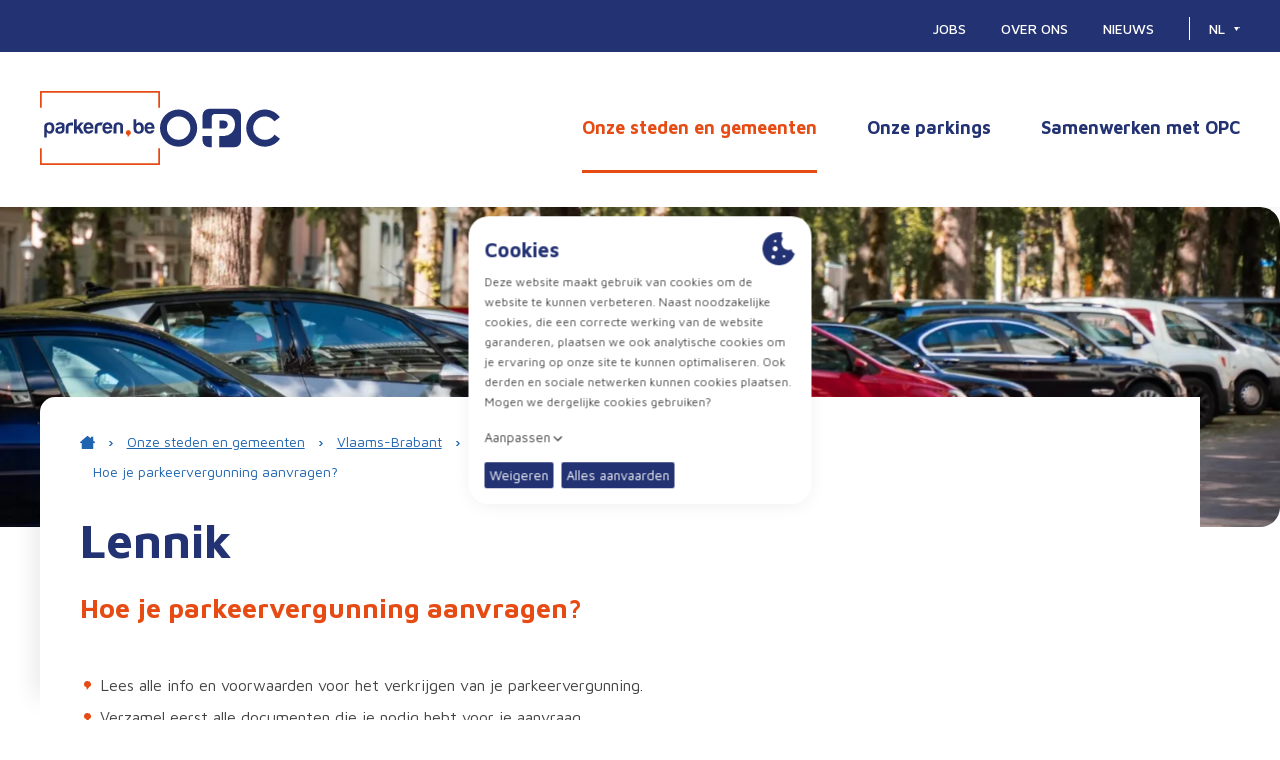

--- FILE ---
content_type: text/html; charset=UTF-8
request_url: https://parkeren.be/onze-steden-en-gemeenten/brabant/lennik/parkeervergunningen/hoe-je-parkeervergunning-aanvragen
body_size: 12999
content:
<!doctype html><html
class="fonts-loaded" lang="nl" prefix="og: http://ogp.me/ns# fb: http://ogp.me/ns/fb#"><head><meta
charset="utf-8"><meta
http-equiv="x-ua-compatible" content="ie=edge"><meta
name="viewport" content="width=device-width, initial-scale=1, viewport-fit=cover"><link
rel="icon" type="image/png" sizes="32x32" href="https://parkeren.be/assets/img/favicons/favicon-32x32.png"><link
rel="icon" type="image/png" sizes="16x16" href="https://parkeren.be/assets/img/favicons/favicon-16x16.png"><link
rel="shortcut icon" href="https://parkeren.be/assets/img/favicons/favicon.ico"><link
rel="apple-touch-icon" sizes="180x180" href="https://parkeren.be/assets/img/favicons/apple-touch-icon.png"><meta
name="apple-mobile-web-app-capable" content="yes"><meta
name="apple-mobile-web-app-status-bar-style" content="black"><link
rel="mask-icon" href="https://parkeren.be/assets/img/favicons/safari-pinned-tab.svg" color="#000000"><meta
name="msapplication-TileColor" content="#000000"><meta
name="msapplication-config" content="https://parkeren.be/assets/img/favicons/browserconfig.xml"><link
rel="manifest" href="https://parkeren.be/assets/img/favicons/site.webmanifest"><meta
name="theme-color" content="#000000"><script>loadjs=function(){var h=function(){},c={},u={},f={};function o(e,n){if(e){var r=f[e];if(u[e]=n,r)for(;r.length;)r[0](e,n),r.splice(0,1)}}function l(e,n){e.call&&(e={success:e}),n.length?(e.error||h)(n):(e.success||h)(e)}function d(r,t,s,i){var c,o,e=document,n=s.async,u=(s.numRetries||0)+1,f=s.before||h,l=r.replace(/[\?|#].*$/,""),a=r.replace(/^(css|img)!/,"");i=i||0,/(^css!|\.css$)/.test(l)?((o=e.createElement("link")).rel="stylesheet",o.href=a,(c="hideFocus"in o)&&o.relList&&(c=0,o.rel="preload",o.as="style")):/(^img!|\.(png|gif|jpg|svg|webp)$)/.test(l)?(o=e.createElement("img")).src=a:((o=e.createElement("script")).src=r,o.async=void 0===n||n),!(o.onload=o.onerror=o.onbeforeload=function(e){var n=e.type[0];if(c)try{o.sheet.cssText.length||(n="e")}catch(e){18!=e.code&&(n="e")}if("e"==n){if((i+=1)<u)return d(r,t,s,i)}else if("preload"==o.rel&&"style"==o.as)return o.rel="stylesheet";t(r,n,e.defaultPrevented)})!==f(r,o)&&e.head.appendChild(o)}function r(e,n,r){var t,s;if(n&&n.trim&&(t=n),s=(t?r:n)||{},t){if(t in c)throw"LoadJS";c[t]=!0}function i(n,r){!function(e,t,n){var r,s,i=(e=e.push?e:[e]).length,c=i,o=[];for(r=function(e,n,r){if("e"==n&&o.push(e),"b"==n){if(!r)return;o.push(e)}--i||t(o)},s=0;s<c;s++)d(e[s],r,n)}(e,function(e){l(s,e),n&&l({success:n,error:r},e),o(t,e)},s)}if(s.returnPromise)return new Promise(i);i()}return r.ready=function(e,n){return function(e,r){e=e.push?e:[e];var n,t,s,i=[],c=e.length,o=c;for(n=function(e,n){n.length&&i.push(e),--o||r(i)};c--;)t=e[c],(s=u[t])?n(t,s):(f[t]=f[t]||[]).push(n)}(e,function(e){l(n,e)}),r},r.done=function(e){o(e,[])},r.reset=function(){c={},u={},f={}},r.isDefined=function(e){return e in c},r}();</script><script>function handleFirstTab(e){9===e.keyCode&&(document.documentElement.classList.add("is-tabbing"),window.removeEventListener("keydown",handleFirstTab),window.addEventListener("mousedown",handleMouseDownOnce))}function handleMouseDownOnce(){document.documentElement.classList.remove("is-tabbing"),window.removeEventListener("mousedown",handleMouseDownOnce),window.addEventListener("keydown",handleFirstTab)}window.addEventListener("keydown",handleFirstTab);</script><script>!function(e,t){"object"==typeof exports&&"undefined"!=typeof module?t(exports):"function"==typeof define&&define.amd?define(["exports"],t):t((e=e||self).Cookie={})}(this,function(e){"use strict";function n(){return(n=Object.assign||function(e){for(var t=1;t<arguments.length;t++){var o=arguments[t];for(var n in o)Object.prototype.hasOwnProperty.call(o,n)&&(e[n]=o[n])}return e}).apply(this,arguments)}function c(e,t){return Object.prototype.hasOwnProperty.call(e,t)}function u(e){var t=e.charAt(e.length-1),o=parseInt(e,10),n=new Date;switch(t){case"Y":n.setFullYear(n.getFullYear()+o);break;case"M":n.setMonth(n.getMonth()+o);break;case"D":n.setDate(n.getDate()+o);break;case"h":n.setHours(n.getHours()+o);break;case"m":n.setMinutes(n.getMinutes()+o);break;case"s":n.setSeconds(n.getSeconds()+o);break;default:n=new Date(e)}return n}function t(){var e="@key@",t=/(?:^|; )@key@=1(?:;|$)/;document.cookie=e+"=1;path=/";var o=t.test(document.cookie);return o&&a(e),o}function o(e,t){if(void 0===t&&(t=decodeURIComponent),"string"!=typeof e||!e)return null;var o=RegExp("(?:^|; )"+e.replace(/[.*+?^$|[\](){}\\-]/g,"\\$&")+"(?:=([^;]*))?(?:;|$)").exec(document.cookie);return null===o?null:"function"==typeof t?t(o[1]):o[1]}function r(e){void 0===e&&(e=decodeURIComponent);for(var t,o=/(?:^|; )([^=]+?)(?:=([^;]*))?(?:;|$)/g,n={};t=o.exec(document.cookie);)o.lastIndex=t.index+t.length-1,n[t[1]]="function"==typeof e?e(t[2]):t[2];return n}function i(e,t,o,n){void 0===o&&(o=encodeURIComponent),"object"==typeof o&&null!==o&&(n=o,o=encodeURIComponent);var r=function(e){var t="";for(var o in e)if(c(e,o))if(/^expires$/i.test(o)){var n=e[o];"object"!=typeof n&&(n=u(n+="number"==typeof n?"D":"")),t+=";"+o+"="+n.toUTCString()}else/^secure$/.test(o)?e[o]&&(t+=";"+o):t+=";"+o+"="+e[o];return c(e,"path")||(t+=";path=/"),t}(n||{}),i="function"==typeof o?o(t):t;document.cookie=e+"="+i+r}function a(e,t){var o={expires:-1};return t&&(o=n({},t,o)),i(e,"a",o)}function s(e){return o(e,null)}function f(e,t,o){return i(e,t,null,o)}e.isEnabled=t,e.isCookieEnabled=t,e.get=o,e.getCookie=o,e.getAll=r,e.getAllCookies=r,e.set=i,e.setCookie=i,e.getRaw=s,e.getRawCookie=s,e.setRaw=f,e.setRawCookie=f,e.remove=a,e.removeCookie=a,Object.defineProperty(e,"__esModule",{value:!0})});</script><script type="text/javascript">var staticAssetsVersion="23";var assetsBaseUrl="https://parkeren.be/";</script><style>[v-cloak]{display:none !important}@font-face{font-family:'DaxlinePro';font-display:swap;src:url('https://parkeren.be/assets/fonts/DaxlinePro-Thin.woff2') format('woff2'),url('https://parkeren.be/assets/fonts/DaxlinePro-Thin.woff') format('woff');font-weight:400;font-style:normal}</style><link
rel="stylesheet" href="https://parkeren.be/assets/css/style.min.b470acff.css"><title>Hoe je parkeervergunning aanvragen? | Parkeren</title>
<script>dataLayer = [];
(function(w,d,s,l,i){w[l]=w[l]||[];w[l].push({'gtm.start':
new Date().getTime(),event:'gtm.js'});var f=d.getElementsByTagName(s)[0],
j=d.createElement(s),dl=l!='dataLayer'?'&l='+l:'';j.async=true;j.src=
'https://www.googletagmanager.com/gtm.js?id='+i+dl;f.parentNode.insertBefore(j,f);
})(window,document,'script','dataLayer','GTM-WN6RMS');
</script><meta name="generator" content="SEOmatic">
<meta name="keywords" content="Parkeren.be,Parkeren">
<meta name="description" content="Optimaal parkeren in steden en gemeenten.">
<meta name="referrer" content="no-referrer-when-downgrade">
<meta name="robots" content="all">
<meta content="nl" property="og:locale">
<meta content="fr" property="og:locale:alternate">
<meta content="en" property="og:locale:alternate">
<meta content="Parkeren" property="og:site_name">
<meta content="website" property="og:type">
<meta content="https://parkeren.be/onze-steden-en-gemeenten/brabant/lennik/parkeervergunningen/hoe-je-parkeervergunning-aanvragen" property="og:url">
<meta content="Hoe je parkeervergunning aanvragen?" property="og:title">
<meta content="Optimaal parkeren in steden en gemeenten." property="og:description">
<meta name="twitter:card" content="summary_large_image">
<meta name="twitter:creator" content="@">
<meta name="twitter:title" content="Hoe je parkeervergunning aanvragen?">
<meta name="twitter:description" content="Optimaal parkeren in steden en gemeenten.">
<link href="https://parkeren.be/onze-steden-en-gemeenten/brabant/lennik/parkeervergunningen/hoe-je-parkeervergunning-aanvragen" rel="canonical">
<link href="https://parkeren.be/" rel="home">
<link type="text/plain" href="https://parkeren.be/humans.txt" rel="author">
<link href="https://parkeren.be/fr/nos-villes-et-villages/brabant/lennik/parkeervergunningen/hoe-je-parkeervergunning-aanvragen" rel="alternate" hreflang="fr">
<link href="https://parkeren.be/en/onze-steden-en-gemeenten-2/brabant/lennik/parkeervergunningen/je-parkeervergunning-online-aanvragen-2-2-2-2-2-2-2-2-2-2" rel="alternate" hreflang="en">
<link href="https://parkeren.be/onze-steden-en-gemeenten/brabant/lennik/parkeervergunningen/hoe-je-parkeervergunning-aanvragen" rel="alternate" hreflang="x-default">
<link href="https://parkeren.be/onze-steden-en-gemeenten/brabant/lennik/parkeervergunningen/hoe-je-parkeervergunning-aanvragen" rel="alternate" hreflang="nl"></head><body><noscript><iframe src="https://www.googletagmanager.com/ns.html?id=GTM-WN6RMS"
height="0" width="0" style="display:none;visibility:hidden"></iframe></noscript>
<div
class="Wrapper"><header
class="Header"><div
class="Header-top"><div
class="Container"><nav
class="Nav Nav--top"><ul
class="Nav-list"><li
class="Nav-item"><a
class="Nav-link"  href="https://parkeren.be/jobs">
Jobs
</a></li><li
class="Nav-item"><a
class="Nav-link"  href="https://parkeren.be/over-ons">
Over ons
</a></li><li
class="Nav-item"><a
class="Nav-link"  href="https://parkeren.be/nieuws">
Nieuws
</a></li></ul></nav><nav
class="Nav Nav--lang" aria-label="Taalkeuze" aria-role="navigation"><span
class="Nav-toggle">
nl
<span
class="Caret"></span><span
class="Arrow--mobile"><svg
class="Icon" width="12px" height="10px" xmlns="http://www.w3.org/2000/svg" viewBox="0 0 11.888 10.329"><path
id="Path_10266" data-name="Path 10266" d="M6.326 7.428V0h-2.31v7.506L1.633 5.121 0 6.756l5.132 5.132 5.2-5.2-1.637-1.629z" transform="rotate(-90 5.165 5.165)" fill="#233273"/></svg></span></span><ul
class="Nav-list"><li
class="Nav-item"><a
class="Nav-link is-active" href="https://parkeren.be/onze-steden-en-gemeenten/brabant/lennik/parkeervergunningen/hoe-je-parkeervergunning-aanvragen" hreflang="nl" lang="nl"><span
class="u-xs-hidden u-sm-hidden u-md-hidden">Nederlands</span></a></li><li
class="Nav-item"><a
class="Nav-link" href="https://parkeren.be/fr/nos-villes-et-villages/brabant/lennik/parkeervergunningen/hoe-je-parkeervergunning-aanvragen" hreflang="fr" lang="fr"><span
class="u-xs-hidden u-sm-hidden u-md-hidden">Français</span></a></li></ul></nav></div></div><div
class="Header-bottom"><div
class="Container"><a
class="Logo Logo--header" href="https://parkeren.be/"><svg
class="Logo-object" width="155.411" height="95.781" xmlns="http://www.w3.org/2000/svg" viewBox="0 0 155.411 95.781"><g
id="Group_562" data-name="Group 562" transform="translate(-319.999 -94)"><g
id="Group_3" data-name="Group 3" transform="translate(319.999 94)"><path
id="Path_1" data-name="Path 1" d="M563.7 205.472a3.3 3.3 0 00-1.166 6.377 3.753 3.753 0 01.267 2.649l-.04.153.122-.1a10.715 10.715 0 002.277-2.831 3.3 3.3 0 00-1.459-6.248" transform="translate(-449.299 -154.808)" fill="#e64b14"/><path
id="Path_2" data-name="Path 2" d="M377.352 190.316a2.683 2.683 0 00-2.308 1.159 5.592 5.592 0 00-.762 3.267 4.988 4.988 0 00.818 3.108 2.732 2.732 0 002.359 1.157 2.633 2.633 0 002.256-1.16 5.284 5.284 0 00.816-3.105 5.605 5.605 0 00-.816-3.267 2.735 2.735 0 00-2.362-1.159m-6.557 16.7v-13.3c0-2.467.726-4.171 2.157-5.064a8.79 8.79 0 014.721-1.358 7.655 7.655 0 012.676.506 4.993 4.993 0 012.134 1.454 8.549 8.549 0 011.587 5.322c0 3.024-1.753 7.333-5.65 7.442h-.2c-2.025 0-3.441-.91-3.794-1.809l-.146-.371-.018 7.185z" transform="translate(-365.421 -146.769)" fill="#233273"/><path
id="Path_3" data-name="Path 3" d="M405.271 194.566a10.075 10.075 0 01-2.07.693l-1.229.268a3.242 3.242 0 00-1.428.718 2.279 2.279 0 00-.4 1.235 1.828 1.828 0 00.5 1.343 2.107 2.107 0 001.445.452 3.042 3.042 0 003.285-3.3v-1.465zm-3.711 7.457a5.54 5.54 0 01-3.325-1.032 3.933 3.933 0 01-1.414-3.4 3.684 3.684 0 011.28-3.16 7.485 7.485 0 013.311-1.275c.1 0 .462-.057.844-.118.261-.042.514-.082.647-.1 1.63-.224 2.421-.705 2.421-1.472a1.09 1.09 0 00-.884-1.12 5.577 5.577 0 00-1.546-.245 3.991 3.991 0 00-1.363.219 1.541 1.541 0 00-.879.8h-3.448a4.073 4.073 0 011.459-2.6 6.113 6.113 0 014.07-1.218 8.007 8.007 0 014.451 1.008 3.394 3.394 0 011.518 2.944v4.887a6.152 6.152 0 01-.763 3.315 4.7 4.7 0 01-1.816 1.719 6.536 6.536 0 01-2.355.717 21.375 21.375 0 01-2.212.133" transform="translate(-376.934 -146.769)" fill="#233273"/><path
id="Path_4" data-name="Path 4" d="M420.739 202.01v-6.851a8.85 8.85 0 01.609-3.488 5.767 5.767 0 011.663-2.254 6.545 6.545 0 012.353-1.167 10.481 10.481 0 012.788-.374h1.958v3.661h-2.654a3.212 3.212 0 00-2.354.774 3.326 3.326 0 00-.771 2.418v7.28z" transform="translate(-387.514 -147.025)" fill="#233273"/><path
id="Path_5" data-name="Path 5" d="M448.593 198.687l-3.3-6.018-1.413 1.587-.006 4.431h-3.594v-18.322l3.577.006.017 9.574 4.657-5.391h4.285l-5 5.392 5.1 8.741z" transform="translate(-396.157 -143.703)" fill="#233273"/><g
id="Group_2" data-name="Group 2" transform="translate(56.312 36.608)" fill="#233273"><path
id="Path_6" data-name="Path 6" d="M468.589 190.261a2.687 2.687 0 00-1.98.774 3.174 3.174 0 00-.825 2.2v.079h5.616l-.006-.081a3.577 3.577 0 00-.768-2.194 2.648 2.648 0 00-2.035-.776m-.054 11.761a5.9 5.9 0 01-4.7-1.96 8.043 8.043 0 01-1.694-5.482 7.957 7.957 0 011.64-5.321 5.9 5.9 0 014.7-1.961 6.351 6.351 0 014.919 1.909 8.176 8.176 0 011.691 5.48v.591a1.09 1.09 0 01-.03.3h-9.28v.079a3.8 3.8 0 00.823 2.521 2.605 2.605 0 002.142.883 2.625 2.625 0 002.566-1.572l3.541.014a5.783 5.783 0 01-2.192 3.3 6.749 6.749 0 01-4.128 1.221" transform="translate(-462.138 -183.378)"/><path
id="Path_7" data-name="Path 7" d="M512.46 190.261a2.687 2.687 0 00-1.979.774 3.174 3.174 0 00-.825 2.2v.079h5.616l-.006-.081a3.577 3.577 0 00-.768-2.194 2.649 2.649 0 00-2.036-.776m-.054 11.761a5.9 5.9 0 01-4.7-1.96 8.043 8.043 0 01-1.694-5.482 7.957 7.957 0 011.64-5.321 5.9 5.9 0 014.7-1.961 6.35 6.35 0 014.919 1.909 8.176 8.176 0 011.692 5.48v.591a1.092 1.092 0 01-.03.3h-9.28v.079a3.8 3.8 0 00.823 2.521 2.605 2.605 0 002.142.883 2.786 2.786 0 002-.744 2.819 2.819 0 00.57-.827l3.54.014a5.784 5.784 0 01-2.192 3.3 6.749 6.749 0 01-4.128 1.221" transform="translate(-481.544 -183.378)"/><path
id="Path_8" data-name="Path 8" d="M488.07 202.01v-6.851a8.849 8.849 0 01.609-3.488 5.761 5.761 0 011.663-2.254 6.554 6.554 0 012.353-1.167 10.487 10.487 0 012.788-.374h3.608a6.66 6.66 0 00-2.033 3.661h-2.27a3.212 3.212 0 00-2.354.774 3.326 3.326 0 00-.771 2.418v7.28z" transform="translate(-473.609 -183.633)"/><path
id="Path_9" data-name="Path 9" d="M532.125 201.754v-8.3c0-2.4.627-4.019 1.864-4.823a8.245 8.245 0 014.163-1.331 7.986 7.986 0 014.289 1.225c1.289.805 1.942 2.464 1.942 4.929v8.3h-3.595l.056-9.051a2.3 2.3 0 00-.8-1.941 2.893 2.893 0 00-1.785-.606 2.777 2.777 0 00-1.758.606 2.331 2.331 0 00-.779 1.941v9.053z" transform="translate(-493.096 -183.378)"/><path
id="Path_10" data-name="Path 10" d="M610.284 190.261a2.687 2.687 0 00-1.98.774 3.176 3.176 0 00-.825 2.2v.079h5.617l-.006-.081a3.584 3.584 0 00-.768-2.194 2.646 2.646 0 00-2.035-.776m-.054 11.761a5.9 5.9 0 01-4.7-1.96 8.051 8.051 0 01-1.693-5.482 7.952 7.952 0 011.64-5.321 5.9 5.9 0 014.7-1.961 6.351 6.351 0 014.92 1.909 8.173 8.173 0 011.691 5.48v.591a1.12 1.12 0 01-.03.3h-9.281v.079a3.8 3.8 0 00.823 2.521 2.6 2.6 0 002.142.883 2.627 2.627 0 002.566-1.572l3.54.014a5.788 5.788 0 01-2.192 3.3 6.751 6.751 0 01-4.128 1.221" transform="translate(-524.814 -183.378)"/><path
id="Path_11" data-name="Path 11" d="M585.124 187.532a2.786 2.786 0 00-2.362 1.1 5.286 5.286 0 00-.818 3.107 5.7 5.7 0 00.763 3.321 2.684 2.684 0 002.308 1.159 2.734 2.734 0 002.362-1.16 5.712 5.712 0 00.816-3.32 5.036 5.036 0 00-.817-3.053 2.632 2.632 0 00-2.253-1.158m.255 11.38a8.065 8.065 0 01-4.538-1.113c-1.488-.911-2.341-2.845-2.341-5.308v-12.219h3.486v6.332l.142-.245a4.467 4.467 0 011.684-1.637 4.721 4.721 0 012.316-.527 4.918 4.918 0 014.059 2.065 8.64 8.64 0 011.589 5.378c0 2.64-.5 4.345-1.581 5.369a6.253 6.253 0 01-4.792 1.912z" transform="translate(-513.609 -180.268)"/></g><path
id="Path_12" data-name="Path 12" d="M516.571 136.3v-21.677H361.159V136.3h2.268v-19.41H514.3v19.41z" transform="translate(-361.159 -114.623)" fill="#e64b14"/><path
id="Path_13" data-name="Path 13" d="M516.571 247.5v21.678H361.159V247.5h2.268v19.41H514.3V247.5z" transform="translate(-361.159 -173.401)" fill="#e64b14"/></g></g></svg><svg
class="Logo-object" width="125.135" height="40.069" xmlns="http://www.w3.org/2000/svg" viewBox="0 0 125.135 40.069"><path
id="Path_10249" data-name="Path 10249" d="M354.2,270.081a4.194,4.194,0,0,1-4.349,4.2H345.5v-8.365h4.243c2.745,0,4.456,1.676,4.456,4.1v.069m-16.634,11.907h-9.594v4.941a6.8,6.8,0,0,0,6.777,6.777h2.817c0-.157,0-11.718,0-11.718m3.3-22.955h9.642c6.966,0,11.18,4.834,11.18,10.7v.678a11.481,11.481,0,0,1-11.806,11.534l-4.483.041v11.718h15.865a6.8,6.8,0,0,0,6.777-6.777V260.413a6.8,6.8,0,0,0-6.777-6.777H334.752a6.8,6.8,0,0,0-6.777,6.777v13.874h9.455v-12.03s.3-3.225,3.44-3.225m-37.946,26.944a12.211,12.211,0,1,0-12.212-12.212,12.211,12.211,0,0,0,12.212,12.212m0-31.606a19.395,19.395,0,1,1-19.4,19.395,19.395,19.395,0,0,1,19.4-19.395m89.93,31.606a12.211,12.211,0,1,1,10-19.222l5.688-4.393a19.4,19.4,0,1,0,.126,22.63l-5.675-4.413a12.2,12.2,0,0,1-10.135,5.4" transform="translate(-283.529 -253.636)" fill="#233273"/></svg></a><div
class="Navigation"><button
class="Navigation-toggle u-lg-hidden u-xl-hidden" aria-label="Toggle navigation"><span
class="Toggle u-block"><span
class="Toggle-item"></span><span
class="Toggle-item"></span><span
class="Toggle-item"></span></span></button><div
class="Navigation-body"><nav
class="Nav Nav--main"><ul
class="Nav-list"><li
class="Nav-item"><a
class="Nav-link is-active"  href="https://parkeren.be/onze-steden-en-gemeenten">
Onze steden en gemeenten
</a><div
class="Dropdown" x-data="{ provinces18: null }"><div
class="Triangle"></div><div
class="CustomGrid"><div
class="Province" x-bind:class="provinces18 == 1 ? 'is-active': ''"><div
class="Province-title"><a
href="https://parkeren.be/onze-steden-en-gemeenten/oost-vlaanderen">
Oost-Vlaanderen
</a><button
class="Province-toggle" x-bind:class="provinces18 == 1 ? 'is-active': ''" @click="provinces18 !== 1 ? provinces18 = 1 : provinces18 = null"><svg
class="Arrow-object" width="11.888" height="10.329" xmlns="http://www.w3.org/2000/svg" viewBox="0 0 11.888 10.329"><path
id="Path_10266" data-name="Path 10266" d="M6.326 7.428V0h-2.31v7.506L1.633 5.121 0 6.756l5.132 5.132 5.2-5.2-1.637-1.629z" transform="rotate(-90 5.165 5.165)" fill="#e64b14"/></svg></button></div><a
class="Province-city" href="https://parkeren.be/onze-steden-en-gemeenten/oost-vlaanderen/aalst">
Aalst
</a><a
class="Province-city" href="https://parkeren.be/onze-steden-en-gemeenten/oost-vlaanderen/beveren">
Beveren
</a><a
class="Province-city" href="https://parkeren.be/onze-steden-en-gemeenten/oost-vlaanderen/buggenhout">
Buggenhout
</a><a
class="Province-city" href="https://parkeren.be/onze-steden-en-gemeenten/oost-vlaanderen/denderleeuw">
Denderleeuw
</a><a
class="Province-city" href="https://parkeren.be/onze-steden-en-gemeenten/oost-vlaanderen/eeklo">
Eeklo
</a><a
class="Province-city" href="https://parkeren.be/onze-steden-en-gemeenten/oost-vlaanderen/gavere">
Gavere
</a><a
class="Province-city" href="https://parkeren.be/onze-steden-en-gemeenten/oost-vlaanderen/lede">
Lede
</a><a
class="Province-city" href="https://parkeren.be/onze-steden-en-gemeenten/oost-vlaanderen/lochristi">
Lochristi
</a><a
class="Province-city" href="https://parkeren.be/onze-steden-en-gemeenten/oost-vlaanderen/nazarethdepinte">
Nazareth-De Pinte
</a><a
class="Province-city" href="https://parkeren.be/onze-steden-en-gemeenten/oost-vlaanderen/ninove">
Ninove
</a><a
class="Province-city" href="https://parkeren.be/onze-steden-en-gemeenten/oost-vlaanderen/oosterzele">
Oosterzele
</a><a
class="Province-city" href="https://parkeren.be/onze-steden-en-gemeenten/oost-vlaanderen/sint-niklaas">
Sint-Niklaas
</a><a
class="Province-city" href="https://parkeren.be/onze-steden-en-gemeenten/oost-vlaanderen/wetteren">
Wetteren
</a></div><div
class="Province" x-bind:class="provinces18 == 2 ? 'is-active': ''"><div
class="Province-title"><a
href="https://parkeren.be/onze-steden-en-gemeenten/west-vlaanderen">
West-Vlaanderen
</a><button
class="Province-toggle" x-bind:class="provinces18 == 2 ? 'is-active': ''" @click="provinces18 !== 2 ? provinces18 = 2 : provinces18 = null"><svg
class="Arrow-object" width="11.888" height="10.329" xmlns="http://www.w3.org/2000/svg" viewBox="0 0 11.888 10.329"><path
id="Path_10266" data-name="Path 10266" d="M6.326 7.428V0h-2.31v7.506L1.633 5.121 0 6.756l5.132 5.132 5.2-5.2-1.637-1.629z" transform="rotate(-90 5.165 5.165)" fill="#e64b14"/></svg></button></div><a
class="Province-city" href="https://parkeren.be/onze-steden-en-gemeenten/west-vlaanderen/avelgem">
Avelgem
</a><a
class="Province-city" href="https://parkeren.be/onze-steden-en-gemeenten/west-vlaanderen/blankenberge">
Blankenberge
</a><a
class="Province-city" href="https://parkeren.be/onze-steden-en-gemeenten/west-vlaanderen/damme">
Damme
</a><a
class="Province-city" href="https://parkeren.be/onze-steden-en-gemeenten/west-vlaanderen/deerlijk">
Deerlijk
</a><a
class="Province-city" href="https://parkeren.be/onze-steden-en-gemeenten/west-vlaanderen/gistel">
Gistel
</a><a
class="Province-city" href="https://parkeren.be/onze-steden-en-gemeenten/west-vlaanderen/harelbeke">
Harelbeke
</a><a
class="Province-city" href="https://parkeren.be/onze-steden-en-gemeenten/west-vlaanderen/izegem">
Izegem
</a><a
class="Province-city" href="https://parkeren.be/onze-steden-en-gemeenten/west-vlaanderen/knokke-heist">
Knokke-Heist
</a><a
class="Province-city" href="https://parkeren.be/onze-steden-en-gemeenten/west-vlaanderen/middelkerke">
Middelkerke
</a><a
class="Province-city" href="https://parkeren.be/onze-steden-en-gemeenten/west-vlaanderen/tielt">
Tielt
</a><a
class="Province-city" href="https://parkeren.be/onze-steden-en-gemeenten/west-vlaanderen/veurne">
Veurne
</a><a
class="Province-city" href="https://parkeren.be/onze-steden-en-gemeenten/west-vlaanderen/wevelgem">
Wevelgem
</a><a
class="Province-city" href="https://parkeren.be/onze-steden-en-gemeenten/west-vlaanderen/zwevegem">
Zwevegem
</a></div><div
class="Province" x-bind:class="provinces18 == 3 ? 'is-active': ''"><div
class="Province-title"><a
href="https://parkeren.be/onze-steden-en-gemeenten/antwerpen">
Antwerpen
</a><button
class="Province-toggle" x-bind:class="provinces18 == 3 ? 'is-active': ''" @click="provinces18 !== 3 ? provinces18 = 3 : provinces18 = null"><svg
class="Arrow-object" width="11.888" height="10.329" xmlns="http://www.w3.org/2000/svg" viewBox="0 0 11.888 10.329"><path
id="Path_10266" data-name="Path 10266" d="M6.326 7.428V0h-2.31v7.506L1.633 5.121 0 6.756l5.132 5.132 5.2-5.2-1.637-1.629z" transform="rotate(-90 5.165 5.165)" fill="#e64b14"/></svg></button></div><a
class="Province-city" href="https://parkeren.be/onze-steden-en-gemeenten/antwerpen/antwerpen">
Antwerpen
</a><a
class="Province-city" href="https://parkeren.be/onze-steden-en-gemeenten/antwerpen/bornem">
Bornem
</a><a
class="Province-city" href="https://parkeren.be/onze-steden-en-gemeenten/antwerpen/geel">
Geel
</a><a
class="Province-city" href="https://parkeren.be/onze-steden-en-gemeenten/antwerpen/mechelen">
Mechelen
</a><a
class="Province-city" href="https://parkeren.be/onze-steden-en-gemeenten/antwerpen/willebroek">
Willebroek
</a></div><div
class="Province" x-bind:class="provinces18 == 4 ? 'is-active': ''"><div
class="Province-title"><a
href="https://parkeren.be/onze-steden-en-gemeenten/brabant">
Vlaams-Brabant
</a><button
class="Province-toggle" x-bind:class="provinces18 == 4 ? 'is-active': ''" @click="provinces18 !== 4 ? provinces18 = 4 : provinces18 = null"><svg
class="Arrow-object" width="11.888" height="10.329" xmlns="http://www.w3.org/2000/svg" viewBox="0 0 11.888 10.329"><path
id="Path_10266" data-name="Path 10266" d="M6.326 7.428V0h-2.31v7.506L1.633 5.121 0 6.756l5.132 5.132 5.2-5.2-1.637-1.629z" transform="rotate(-90 5.165 5.165)" fill="#e64b14"/></svg></button></div><a
class="Province-city" href="https://parkeren.be/onze-steden-en-gemeenten/brabant/affligem">
Affligem
</a><a
class="Province-city" href="https://parkeren.be/onze-steden-en-gemeenten/brabant/asse">
Asse
</a><a
class="Province-city" href="https://parkeren.be/onze-steden-en-gemeenten/brabant/dilbeek">
Dilbeek
</a><a
class="Province-city" href="https://parkeren.be/onze-steden-en-gemeenten/brabant/drogenbos">
Drogenbos
</a><a
class="Province-city" href="https://parkeren.be/onze-steden-en-gemeenten/brabant/halle">
Halle
</a><a
class="Province-city" href="https://parkeren.be/onze-steden-en-gemeenten/brabant/haacht">
Haacht
</a><a
class="Province-city" href="https://parkeren.be/onze-steden-en-gemeenten/brabant/kraainem">
Kraainem
</a><a
class="Province-city" href="https://parkeren.be/onze-steden-en-gemeenten/brabant/lennik">
Lennik
</a><a
class="Province-city" href="https://parkeren.be/onze-steden-en-gemeenten/brabant/leuven">
Leuven
</a><a
class="Province-city" href="https://parkeren.be/onze-steden-en-gemeenten/brabant/machelen">
Machelen-Diegem
</a><a
class="Province-city" href="https://parkeren.be/onze-steden-en-gemeenten/brabant/meise">
Meise
</a><a
class="Province-city" href="https://parkeren.be/onze-steden-en-gemeenten/brabant/sint-pieters-leeuw">
Sint-Pieters-Leeuw
</a><a
class="Province-city" href="https://parkeren.be/onze-steden-en-gemeenten/brabant/ternat">
Ternat
</a><a
class="Province-city" href="https://parkeren.be/onze-steden-en-gemeenten/brabant/wezembeek-oppem">
Wezembeek-Oppem
</a></div><div
class="Province" x-bind:class="provinces18 == 5 ? 'is-active': ''"><div
class="Province-title"><a
href="https://parkeren.be/onze-steden-en-gemeenten/limburg">
Limburg
</a><button
class="Province-toggle" x-bind:class="provinces18 == 5 ? 'is-active': ''" @click="provinces18 !== 5 ? provinces18 = 5 : provinces18 = null"><svg
class="Arrow-object" width="11.888" height="10.329" xmlns="http://www.w3.org/2000/svg" viewBox="0 0 11.888 10.329"><path
id="Path_10266" data-name="Path 10266" d="M6.326 7.428V0h-2.31v7.506L1.633 5.121 0 6.756l5.132 5.132 5.2-5.2-1.637-1.629z" transform="rotate(-90 5.165 5.165)" fill="#e64b14"/></svg></button></div><a
class="Province-city" href="https://parkeren.be/onze-steden-en-gemeenten/limburg/diepenbeek">
Diepenbeek
</a><a
class="Province-city" href="https://parkeren.be/onze-steden-en-gemeenten/limburg/genk">
Genk
</a><a
class="Province-city" href="https://parkeren.be/onze-steden-en-gemeenten/limburg/lummen">
Lummen
</a><a
class="Province-city" href="https://parkeren.be/onze-steden-en-gemeenten/limburg/tessenderlo-ham">
Tessenderlo-Ham
</a></div></div></div></li><li
class="Nav-item"><a
class="Nav-link"  href="https://parkeren.be/parkings">
Onze parkings
</a></li><li
class="Nav-item"><a
class="Nav-link"  href="https://parkeren.be/partner-voor-lokale-besturen">
Samenwerken met OPC
</a></li></ul></nav><nav
class="Nav Nav--top"><ul
class="Nav-list"><li
class="Nav-item"><a
class="Nav-link"  href="https://parkeren.be/jobs">
Jobs
</a></li><li
class="Nav-item"><a
class="Nav-link"  href="https://parkeren.be/over-ons">
Over ons
</a></li><li
class="Nav-item"><a
class="Nav-link"  href="https://parkeren.be/nieuws">
Nieuws
</a></li></ul></nav></div></div></div></div></header><div
class="Main"><main
class="Main-content"><div
class="Block Block--city"><div
class="Banner"><div
class="Media"><picture
class="Media-object" data-ratio="1600:400"><source
type="image/webp" data-srcset="
https://parkeren.be/uploads/files/Algemeen/_800x200_crop_center-center_80_none_ns/8365/Straatparkeren-1.webp 800w, https://parkeren.be/uploads/files/Algemeen/_1600x400_crop_center-center_80_none_ns/8365/Straatparkeren-1.webp 1600w, https://parkeren.be/uploads/files/Algemeen/_3200x800_crop_center-center_80_none_ns/8365/Straatparkeren-1.webp 3200w
"><img
class="Media-image LazyLoad" src="data:image/svg+xml;charset=utf-8,%3Csvg%20xmlns%3D%27http%3A%2F%2Fwww.w3.org%2F2000%2Fsvg%27%20width%3D%271600%27%20height%3D%27400%27%20style%3D%27background%3Atransparent%27%2F%3E" width="1600" height="400" alt="Straatparkeren 1" data-srcset="
https://parkeren.be/uploads/files/Algemeen/_800x200_crop_center-center_80_none_ns/Straatparkeren-1.jpg 800w, https://parkeren.be/uploads/files/Algemeen/_1600x400_crop_center-center_80_none_ns/Straatparkeren-1.jpg 1600w, https://parkeren.be/uploads/files/Algemeen/_3200x800_crop_center-center_80_none_ns/Straatparkeren-1.jpg 3200w
"></picture></div></div><div
class="Content"><div
class="Container"><div
class="Grid Grid--withLargeGutter"><div
class="Grid-cell u-sizeFull u-md-sizeFull u-sm-sizeFull u-xs-sizeFull"><div
class="Content-inner"><div
class="Grid Grid--withLargeGutter"><div
class="Grid-cell u-size6of8 u-lg-sizeFull u-md-sizeFull u-sm-sizeFull u-xs-sizeFull"><nav
class="Nav Nav--breadcrumbs" aria-label="Breadcrumbs"><ol
class="Nav-list"><li
class="Nav-item"><a
class="Nav-link" href="https://parkeren.be/"><svg
class="Home-object" width="14.625" height="13" xmlns="http://www.w3.org/2000/svg" viewBox="0 0 14.625 13"><path
id="Path_10313" data-name="Path 10313" d="M272.746 154.292a.557.557 0 01-.1.272l-.544.6a.534.534 0 01-.3.135.559.559 0 01-.272-.1l-.4-.355v5.335a.813.813 0 01-.812.813h-9.748a.813.813 0 01-.812-.812v-5.335l-.4.355a.549.549 0 01-.272.1.532.532 0 01-.3-.135l-.544-.6a.47.47 0 01-.1-.272.464.464 0 01.134-.3l6.5-5.738a1.013 1.013 0 011.359 0l2.57 2.269v-1.312a.406.406 0 01.407-.406h1.625a.406.406 0 01.406.406v3.464l1.491 1.316a.536.536 0 01.112.3z" transform="translate(-258.121 -147.991)" fill="#1e64af"/></svg></a></li><li
class="Nav-item has-arrow">
›</li><li
class="Nav-item"><a
class="Nav-link" href="https://parkeren.be/onze-steden-en-gemeenten">Onze steden en gemeenten</a></li><li
class="Nav-item has-arrow">
›</li><li
class="Nav-item"><a
class="Nav-link" href="https://parkeren.be/onze-steden-en-gemeenten/brabant">Vlaams-Brabant</a></li><li
class="Nav-item has-arrow">
›</li><li
class="Nav-item"><a
class="Nav-link" href="https://parkeren.be/onze-steden-en-gemeenten/brabant/lennik">Lennik</a></li><li
class="Nav-item has-arrow">
›</li><li
class="Nav-item"><a
class="Nav-link" href="https://parkeren.be/onze-steden-en-gemeenten/brabant/lennik/parkeervergunningen">Parkeervergunningen</a></li><li
class="Nav-item has-arrow">
›</li><li
class="Nav-item is-active" aria-current="page"><a
class="Nav-link" href="https://parkeren.be/onze-steden-en-gemeenten/brabant/lennik/parkeervergunningen/hoe-je-parkeervergunning-aanvragen">Hoe je parkeervergunning aanvragen?</a></li></ol></nav><h1 class="Title">
Lennik</h1><h3 class="Title u-marginBlg">
Hoe je parkeervergunning aanvragen?</h3><div
class="Blocks-city"><div
class="u-marginBlg"><ul><li>Lees alle info en voorwaarden voor het verkrijgen van je parkeervergunning.</li><li>Verzamel eerst alle documenten die je nodig hebt voor je aanvraag.</li><li>Vul <a
href="https://parkeren.be/onze-steden-en-gemeenten/brabant/lennik/parkeervergunningen/hoe-je-parkeervergunning-aanvragen/online-aanvraagformulier" target="_blank" rel="noreferrer noopener">het online aanvraagformulier</a> volledig in. Vergeet de bijlagen niet!</li><li>Wanneer je gegevens gevalideerd zijn door onze medewerkers, ontvang je een betaaluitnodiging.<br
/></li><li>Na ontvangst van je betaling, wordt je parkeervergunning geactiveerd. Wij brengen je op de hoogte.</li></ul></div></div><div
class="Blocks-city"><a
class="Button Button--primary" title="Online aanvraagformulier" rel="noopener noreferrer" target="_blank" href="https://parkeren.be/onze-steden-en-gemeenten/brabant/lennik/parkeervergunningen/hoe-je-parkeervergunning-aanvragen/online-aanvraagformulier" rel="noopener noreferrer" target="_blank">
Online aanvraagformulier
</a></div><div
class="Blocks-city"><div
class="Alert u-marginBxl"><svg
width="20" height="20" viewBox="0 0 20 20"><path
d="M249.012,88.105a10,10,0,1,0,10,10A10,10,0,0,0,249.012,88.105Zm-1.069,14.475V96.155h2.137l.025,6.425Zm2.162-7.365h-2.188V93.63H250.1Z" transform="translate(-239.011 -88.105)" fill="#1e64af"/></svg><div
class="u-flex u-flexCol"><h6 class="u-marginBn">
Van je identiteitskaart hebben we een uitlezing nodig, geen foto of kopie.</h6><p>Hoe doe je dat?</p><p>'Lees' je identiteitskaart met je eID-kaartlezer. Deze uitlezing sla je op als .pdf of .jpg en voeg je toe als bijlage bij de aanvraag van je parkeervergunning.</p><p><a
href="https://eid.belgium.be/nl/faq/hoe-controleer-ik-de-eid-viewer-klaar-om-een-identiteitskaart-te-lezen#7117" target="_blank" rel="noreferrer noopener">&gt;&gt; meer info vind je op de website van de federale overheid</a></p></div></div></div><div
class="Blocks-city"><div
class="Image u-marginBxl"><div
class="Media"><picture
class="Media-object"><source
type="image/webp" data-srcset="
https://parkeren.be/uploads/files/Algemeen/Opbouw/_445xAUTO_crop_center-center_80_none_ns/265320/ID-uitlezen-NL2.webp 445w, https://parkeren.be/uploads/files/Algemeen/Opbouw/_890xAUTO_crop_center-center_80_none_ns/265320/ID-uitlezen-NL2.webp 890w, https://parkeren.be/uploads/files/Algemeen/Opbouw/_1780xAUTO_crop_center-center_80_none_ns/265320/ID-uitlezen-NL2.webp 1780w, https://parkeren.be/uploads/files/Algemeen/Opbouw/_2670xAUTO_crop_center-center_80_none_ns/265320/ID-uitlezen-NL2.webp 2670w
" sizes="890px"><img
class="Media-image LazyLoad" src="data:image/svg+xml;charset=utf-8,%3Csvg%20xmlns%3D%27http%3A%2F%2Fwww.w3.org%2F2000%2Fsvg%27%20width%3D%27890%27%20height%3D%27%27%20style%3D%27background%3Atransparent%27%2F%3E" width="890" alt="ID uitlezen NL2" data-srcset="
https://parkeren.be/uploads/files/Algemeen/Opbouw/_445xAUTO_crop_center-center_80_none_ns/ID-uitlezen-NL2.jpg 445w, https://parkeren.be/uploads/files/Algemeen/Opbouw/_890xAUTO_crop_center-center_80_none_ns/ID-uitlezen-NL2.jpg 890w, https://parkeren.be/uploads/files/Algemeen/Opbouw/_1780xAUTO_crop_center-center_80_none_ns/ID-uitlezen-NL2.jpg 1780w, https://parkeren.be/uploads/files/Algemeen/Opbouw/_2670xAUTO_crop_center-center_80_none_ns/ID-uitlezen-NL2.jpg 2670w
" sizes="890px"></picture></div></div></div></div><div
class="Grid-cell u-size2of8 u-lg-sizeFull u-md-sizeFull u-sm-sizeFull u-xs-sizeFull"><iframe
class="Widget" src="https://cw-portal.q2c.eu/"></iframe><div
class="Button-wrapper"><a
class="Button Button--primary" title="Je parkeervergunning online aanvragen" href="https://parkeren.be/onze-steden-en-gemeenten/brabant/lennik/parkeervergunningen/hoe-je-parkeervergunning-aanvragen">
Je parkeervergunning online aanvragen
</a><a
class="Button Button--primary" title="Een afspraak in de parkeershop" rel="noopener noreferrer" target="_blank" href="https://agenda.appoint.be/e/aHN0UVJrME14VXZJbG5lQnRJcStlWnpGdFVxbkpqTDRQMWM0ZmRxWjRJd280eGdkVUFOZU90akY3Mm55VmtaVWNnZXZtS0IvWDJPM0hTSVBubUlJcFNVbk9yNnNlSW9j" rel="noopener noreferrer" target="_blank">
Een afspraak in de parkeershop
</a></div><div
class="Downloads"><h6 class="Title">
Downloads</h6><a
class="Download" target="_blank" href="https://parkeren.be/uploads/files/Steden-Gemeenten/Lennik/2022-Parkeerfolder-Lennik-DEF.pdf"><svg
class="Icon-object" width="40" height="40" xmlns="http://www.w3.org/2000/svg" viewBox="0 0 40 40"><g
id="Group_331" data-name="Group 331" transform="translate(-1310 -753)"><circle
id="Ellipse_18" data-name="Ellipse 18" cx="20" cy="20" r="20" transform="translate(1310 753)" fill="#233273"/><g
id="Group_329" data-name="Group 329" transform="translate(1317.66 760.789)" fill="#fff"><path
id="Path_537" data-name="Path 537" d="M26.3 11.451V5.21h-1.946v6.306l-2-2-1.374 1.37 4.312 4.314 4.367-4.365-1.374-1.374z" transform="translate(-13.305)"/><path
id="Path_538" data-name="Path 538" d="M16.734 71.77v1.465H7.281V71.77H5.34v3.405h13.335V71.77z" transform="translate(0 -56.623)"/></g></g></svg><span>
Parkeerplan
</span></a><a
class="Download" target="_blank" href="https://parkeren.be/uploads/files/Steden-Gemeenten/Lennik/20231025-RR-Lennik.pdf"><svg
class="Icon-object" width="40" height="40" xmlns="http://www.w3.org/2000/svg" viewBox="0 0 40 40"><g
id="Group_331" data-name="Group 331" transform="translate(-1310 -753)"><circle
id="Ellipse_18" data-name="Ellipse 18" cx="20" cy="20" r="20" transform="translate(1310 753)" fill="#233273"/><g
id="Group_329" data-name="Group 329" transform="translate(1317.66 760.789)" fill="#fff"><path
id="Path_537" data-name="Path 537" d="M26.3 11.451V5.21h-1.946v6.306l-2-2-1.374 1.37 4.312 4.314 4.367-4.365-1.374-1.374z" transform="translate(-13.305)"/><path
id="Path_538" data-name="Path 538" d="M16.734 71.77v1.465H7.281V71.77H5.34v3.405h13.335V71.77z" transform="translate(0 -56.623)"/></g></g></svg><span>
Retributiereglement
</span></a><a
class="Download" target="_blank" href="https://parkeren.be/uploads/files/Steden-Gemeenten/Lennik/Lennik-Aanvullend-RR.pdf"><svg
class="Icon-object" width="40" height="40" xmlns="http://www.w3.org/2000/svg" viewBox="0 0 40 40"><g
id="Group_331" data-name="Group 331" transform="translate(-1310 -753)"><circle
id="Ellipse_18" data-name="Ellipse 18" cx="20" cy="20" r="20" transform="translate(1310 753)" fill="#233273"/><g
id="Group_329" data-name="Group 329" transform="translate(1317.66 760.789)" fill="#fff"><path
id="Path_537" data-name="Path 537" d="M26.3 11.451V5.21h-1.946v6.306l-2-2-1.374 1.37 4.312 4.314 4.367-4.365-1.374-1.374z" transform="translate(-13.305)"/><path
id="Path_538" data-name="Path 538" d="M16.734 71.77v1.465H7.281V71.77H5.34v3.405h13.335V71.77z" transform="translate(0 -56.623)"/></g></g></svg><span>
Aanvullend retributiereglement
</span></a></div></div></div></div></div></div></div></div></div></main></div><footer
class="Footer"><div
class="Footer-top"><div
class="Container"><div
class="Grid Grid--withLargeGutter"><div
class="Grid-cell u-size1of4 u-lg-size1of3 u-md-size1of2 u-sm-sizeFull u-xs-sizeFull"><h5 class="Column-title">
Parkeren op straat</h5><nav
class="Nav Nav--column"><ul
class="Nav-list"><li
class="Nav-item"><a
class="Nav-link is-active"  href="https://parkeren.be/onze-steden-en-gemeenten">
Onze steden en gemeenten
</a></li></ul></nav></div><div
class="Grid-cell u-size1of4 u-lg-size1of3 u-md-size1of2 u-sm-sizeFull u-xs-sizeFull"><h5 class="Column-title">
Parkeergarages</h5><nav
class="Nav Nav--column"><ul
class="Nav-list"><li
class="Nav-item"><a
class="Nav-link"  href="https://parkeren.be/parkings">
Vind een parkeergarage
</a></li></ul></nav></div><div
class="Grid-cell u-size1of4 u-lg-size1of3 u-md-size1of2 u-sm-sizeFull u-xs-sizeFull"><h5 class="Column-title">
OPC</h5><nav
class="Nav Nav--column"><ul
class="Nav-list"><li
class="Nav-item"><a
class="Nav-link"  href="https://parkeren.be/onze-missie">
Onze missie
</a></li><li
class="Nav-item"><a
class="Nav-link"  href="https://parkeren.be/partner-voor-lokale-besturen">
Partner voor lokale besturen
</a></li><li
class="Nav-item"><a
class="Nav-link"  href="https://parkeren.be/jobs">
Werken bij OPC
</a></li></ul></nav></div><div
class="Grid-cell u-size1of4 u-lg-size1of3 u-md-size1of2 u-sm-sizeFull u-xs-sizeFull"><div
class="Logos"><div
class="Logo Logo--footer"><svg
class="Logo-object" width="155.411" height="95.781" xmlns="http://www.w3.org/2000/svg" viewBox="0 0 155.411 95.781"><g
id="Group_562" data-name="Group 562" transform="translate(-319.999 -94)"><g
id="Group_3" data-name="Group 3" transform="translate(319.999 94)"><path
id="Path_1" data-name="Path 1" d="M563.7 205.472a3.3 3.3 0 00-1.166 6.377 3.753 3.753 0 01.267 2.649l-.04.153.122-.1a10.715 10.715 0 002.277-2.831 3.3 3.3 0 00-1.459-6.248" transform="translate(-449.299 -154.808)" fill="#e64b14"/><path
id="Path_2" data-name="Path 2" d="M377.352 190.316a2.683 2.683 0 00-2.308 1.159 5.592 5.592 0 00-.762 3.267 4.988 4.988 0 00.818 3.108 2.732 2.732 0 002.359 1.157 2.633 2.633 0 002.256-1.16 5.284 5.284 0 00.816-3.105 5.605 5.605 0 00-.816-3.267 2.735 2.735 0 00-2.362-1.159m-6.557 16.7v-13.3c0-2.467.726-4.171 2.157-5.064a8.79 8.79 0 014.721-1.358 7.655 7.655 0 012.676.506 4.993 4.993 0 012.134 1.454 8.549 8.549 0 011.587 5.322c0 3.024-1.753 7.333-5.65 7.442h-.2c-2.025 0-3.441-.91-3.794-1.809l-.146-.371-.018 7.185z" transform="translate(-365.421 -146.769)" fill="#fff"/><path
id="Path_3" data-name="Path 3" d="M405.271 194.566a10.075 10.075 0 01-2.07.693l-1.229.268a3.242 3.242 0 00-1.428.718 2.279 2.279 0 00-.4 1.235 1.828 1.828 0 00.5 1.343 2.107 2.107 0 001.445.452 3.042 3.042 0 003.285-3.3v-1.465zm-3.711 7.457a5.54 5.54 0 01-3.325-1.032 3.933 3.933 0 01-1.414-3.4 3.684 3.684 0 011.28-3.16 7.485 7.485 0 013.311-1.275c.1 0 .462-.057.844-.118.261-.042.514-.082.647-.1 1.63-.224 2.421-.705 2.421-1.472a1.09 1.09 0 00-.884-1.12 5.577 5.577 0 00-1.546-.245 3.991 3.991 0 00-1.363.219 1.541 1.541 0 00-.879.8h-3.448a4.073 4.073 0 011.459-2.6 6.113 6.113 0 014.07-1.218 8.007 8.007 0 014.451 1.008 3.394 3.394 0 011.518 2.944v4.887a6.152 6.152 0 01-.763 3.315 4.7 4.7 0 01-1.816 1.719 6.536 6.536 0 01-2.355.717 21.375 21.375 0 01-2.212.133" transform="translate(-376.934 -146.769)" fill="#fff"/><path
id="Path_4" data-name="Path 4" d="M420.739 202.01v-6.851a8.85 8.85 0 01.609-3.488 5.767 5.767 0 011.663-2.254 6.545 6.545 0 012.353-1.167 10.481 10.481 0 012.788-.374h1.958v3.661h-2.654a3.212 3.212 0 00-2.354.774 3.326 3.326 0 00-.771 2.418v7.28z" transform="translate(-387.514 -147.025)" fill="#fff"/><path
id="Path_5" data-name="Path 5" d="M448.593 198.687l-3.3-6.018-1.413 1.587-.006 4.431h-3.594v-18.322l3.577.006.017 9.574 4.657-5.391h4.285l-5 5.392 5.1 8.741z" transform="translate(-396.157 -143.703)" fill="#fff"/><g
id="Group_2" data-name="Group 2" transform="translate(56.312 36.608)" fill="#fff"><path
id="Path_6" data-name="Path 6" d="M468.589 190.261a2.687 2.687 0 00-1.98.774 3.174 3.174 0 00-.825 2.2v.079h5.616l-.006-.081a3.577 3.577 0 00-.768-2.194 2.648 2.648 0 00-2.035-.776m-.054 11.761a5.9 5.9 0 01-4.7-1.96 8.043 8.043 0 01-1.694-5.482 7.957 7.957 0 011.64-5.321 5.9 5.9 0 014.7-1.961 6.351 6.351 0 014.919 1.909 8.176 8.176 0 011.691 5.48v.591a1.09 1.09 0 01-.03.3h-9.28v.079a3.8 3.8 0 00.823 2.521 2.605 2.605 0 002.142.883 2.625 2.625 0 002.566-1.572l3.541.014a5.783 5.783 0 01-2.192 3.3 6.749 6.749 0 01-4.128 1.221" transform="translate(-462.138 -183.378)"/><path
id="Path_7" data-name="Path 7" d="M512.46 190.261a2.687 2.687 0 00-1.979.774 3.174 3.174 0 00-.825 2.2v.079h5.616l-.006-.081a3.577 3.577 0 00-.768-2.194 2.649 2.649 0 00-2.036-.776m-.054 11.761a5.9 5.9 0 01-4.7-1.96 8.043 8.043 0 01-1.694-5.482 7.957 7.957 0 011.64-5.321 5.9 5.9 0 014.7-1.961 6.35 6.35 0 014.919 1.909 8.176 8.176 0 011.692 5.48v.591a1.092 1.092 0 01-.03.3h-9.28v.079a3.8 3.8 0 00.823 2.521 2.605 2.605 0 002.142.883 2.786 2.786 0 002-.744 2.819 2.819 0 00.57-.827l3.54.014a5.784 5.784 0 01-2.192 3.3 6.749 6.749 0 01-4.128 1.221" transform="translate(-481.544 -183.378)"/><path
id="Path_8" data-name="Path 8" d="M488.07 202.01v-6.851a8.849 8.849 0 01.609-3.488 5.761 5.761 0 011.663-2.254 6.554 6.554 0 012.353-1.167 10.487 10.487 0 012.788-.374h3.608a6.66 6.66 0 00-2.033 3.661h-2.27a3.212 3.212 0 00-2.354.774 3.326 3.326 0 00-.771 2.418v7.28z" transform="translate(-473.609 -183.633)"/><path
id="Path_9" data-name="Path 9" d="M532.125 201.754v-8.3c0-2.4.627-4.019 1.864-4.823a8.245 8.245 0 014.163-1.331 7.986 7.986 0 014.289 1.225c1.289.805 1.942 2.464 1.942 4.929v8.3h-3.595l.056-9.051a2.3 2.3 0 00-.8-1.941 2.893 2.893 0 00-1.785-.606 2.777 2.777 0 00-1.758.606 2.331 2.331 0 00-.779 1.941v9.053z" transform="translate(-493.096 -183.378)"/><path
id="Path_10" data-name="Path 10" d="M610.284 190.261a2.687 2.687 0 00-1.98.774 3.176 3.176 0 00-.825 2.2v.079h5.617l-.006-.081a3.584 3.584 0 00-.768-2.194 2.646 2.646 0 00-2.035-.776m-.054 11.761a5.9 5.9 0 01-4.7-1.96 8.051 8.051 0 01-1.693-5.482 7.952 7.952 0 011.64-5.321 5.9 5.9 0 014.7-1.961 6.351 6.351 0 014.92 1.909 8.173 8.173 0 011.691 5.48v.591a1.12 1.12 0 01-.03.3h-9.281v.079a3.8 3.8 0 00.823 2.521 2.6 2.6 0 002.142.883 2.627 2.627 0 002.566-1.572l3.54.014a5.788 5.788 0 01-2.192 3.3 6.751 6.751 0 01-4.128 1.221" transform="translate(-524.814 -183.378)"/><path
id="Path_11" data-name="Path 11" d="M585.124 187.532a2.786 2.786 0 00-2.362 1.1 5.286 5.286 0 00-.818 3.107 5.7 5.7 0 00.763 3.321 2.684 2.684 0 002.308 1.159 2.734 2.734 0 002.362-1.16 5.712 5.712 0 00.816-3.32 5.036 5.036 0 00-.817-3.053 2.632 2.632 0 00-2.253-1.158m.255 11.38a8.065 8.065 0 01-4.538-1.113c-1.488-.911-2.341-2.845-2.341-5.308v-12.219h3.486v6.332l.142-.245a4.467 4.467 0 011.684-1.637 4.721 4.721 0 012.316-.527 4.918 4.918 0 014.059 2.065 8.64 8.64 0 011.589 5.378c0 2.64-.5 4.345-1.581 5.369a6.253 6.253 0 01-4.792 1.912z" transform="translate(-513.609 -180.268)"/></g><path
id="Path_12" data-name="Path 12" d="M516.571 136.3v-21.677H361.159V136.3h2.268v-19.41H514.3v19.41z" transform="translate(-361.159 -114.623)" fill="#e64b14"/><path
id="Path_13" data-name="Path 13" d="M516.571 247.5v21.678H361.159V247.5h2.268v19.41H514.3V247.5z" transform="translate(-361.159 -173.401)" fill="#e64b14"/></g></g></svg></div><div
class="Logo Logo--footer-opc"><svg
class="Logo-object" width="125.135" height="40.069" xmlns="http://www.w3.org/2000/svg" viewBox="0 0 125.135 40.069"><path
id="Path_10249" data-name="Path 10249" d="M354.2 270.081a4.194 4.194 0 01-4.349 4.2H345.5v-8.365h4.243c2.745 0 4.456 1.676 4.456 4.1v.069m-16.634 11.907h-9.594v4.941a6.8 6.8 0 006.777 6.777h2.817v-11.718m3.3-22.955h9.642c6.966 0 11.18 4.834 11.18 10.7v.678a11.481 11.481 0 01-11.806 11.534l-4.483.041v11.718h15.865a6.8 6.8 0 006.777-6.777v-26.518a6.8 6.8 0 00-6.777-6.777h-26.511a6.8 6.8 0 00-6.777 6.777v13.874h9.455v-12.03s.3-3.225 3.44-3.225m-37.946 26.944a12.211 12.211 0 10-12.212-12.212 12.211 12.211 0 0012.212 12.212m0-31.606a19.395 19.395 0 11-19.4 19.395 19.395 19.395 0 0119.4-19.395m89.93 31.606a12.211 12.211 0 1110-19.222l5.688-4.393a19.4 19.4 0 10.126 22.63l-5.675-4.413a12.2 12.2 0 01-10.135 5.4" transform="translate(-283.529 -253.636)" fill="#fff"/></svg></div></div><div
class="Column-text"><p>parkeren.be is een onderdeel van Optimal Parking Control.</p></div></div></div></div></div><div
class="Footer-bottom"><div
class="Container"><nav
class="Nav Nav--footer"><ul
class="Nav-list"><li
class="Nav-item"><a
class="Nav-link"  href="https://parkeren.be/privacy-cookie-policy">
Privacy &amp; cookiebeleid
</a></li><li
class="Nav-item">&copy; 2026 OPC</li><li
class="Nav-item">
OPC KBO BE 0476.952.364</li></ul></nav></div></div></footer></div><script>loadjs(['https://parkeren.be/assets/js/lazy.min.dbe40b10.js'],'lazyConfig');loadjs(['https://cdnjs.cloudflare.com/ajax/libs/Swiper/6.5.0/swiper-bundle.min.js'],'swiper');loadjs(['https://cdnjs.cloudflare.com/ajax/libs/lightgallery-js/1.4.0/js/lightgallery.min.js'],'lightgallery');loadjs(['https://cdnjs.cloudflare.com/ajax/libs/body-scroll-lock/3.1.5/bodyScrollLock.min.js'],'bodyScrollLock');loadjs(['https://cdnjs.cloudflare.com/ajax/libs/headroom/0.12.0/headroom.min.js'],'headroom');loadjs(['https://cdnjs.cloudflare.com/ajax/libs/iamdustan-smoothscroll/0.4.0/smoothscroll.min.js'],'smoothScroll');loadjs(['https://unpkg.com/cookie-though@1.1.5'],'cookie-though');loadjs(['https://parkeren.be/assets/js/form.min.83eb418a.js']);loadjs.ready(['lazyConfig'],{success:function(){loadjs(['https://cdnjs.cloudflare.com/ajax/libs/lazysizes/5.3.0/lazysizes.min.js'],'lazysizes');}});loadjs.ready(['lightgallery'],{success:function(){loadjs(['https://parkeren.be/assets/js/lg-video.min.js?1769006870'],'lightgallery-video');}});loadjs.ready(['smoothScroll'],{success:function(){loadjs(['https://parkeren.be/assets/js/scroll-to.min.94ca645b.js']);}});loadjs.ready(['bodyScrollLock'],{success:function(){loadjs(['https://parkeren.be/assets/js/nav.min.aa95a0c1.js']);loadjs(['https://parkeren.be/assets/js/modal.min.232f3f46.js'],'modal');}});loadjs.ready(['headroom'],{success:function(){loadjs(['https://parkeren.be/assets/js/header.min.dfc06687.js']);}});loadjs.ready(['swiper'],{success:function(){loadjs(['https://parkeren.be/assets/js/slider.min.881f5670.js'],'slider');}});</script><script type="application/ld+json">{"@context":"https://schema.org","@graph":[{"@type":"WebSite","author":{"@id":"www.parkeren.be#identity"},"copyrightHolder":{"@id":"www.parkeren.be#identity"},"copyrightYear":"2022","creator":{"@id":"#creator"},"dateCreated":"2022-06-10T13:49:03+02:00","dateModified":"2022-12-20T12:28:21+01:00","datePublished":"2022-06-09T15:30:00+02:00","description":"Optimaal parkeren in steden en gemeenten.","headline":"Hoe je parkeervergunning aanvragen?","inLanguage":"nl","mainEntityOfPage":"https://parkeren.be/onze-steden-en-gemeenten/brabant/lennik/parkeervergunningen/hoe-je-parkeervergunning-aanvragen","name":"Hoe je parkeervergunning aanvragen?","publisher":{"@id":"#creator"},"url":"https://parkeren.be/onze-steden-en-gemeenten/brabant/lennik/parkeervergunningen/hoe-je-parkeervergunning-aanvragen"},{"@id":"www.parkeren.be#identity","@type":"LocalBusiness","alternateName":"Parkeren","name":"Parkeren","priceRange":"$","url":"https://parkeren.be/www.parkeren.be"},{"@id":"#creator","@type":"LocalBusiness","name":"Parkeren","priceRange":"$"},{"@type":"BreadcrumbList","description":"Breadcrumbs list","itemListElement":[{"@type":"ListItem","item":"https://parkeren.be/","name":"Home","position":1},{"@type":"ListItem","item":"https://parkeren.be/onze-steden-en-gemeenten","name":"Onze steden en gemeenten","position":2},{"@type":"ListItem","item":"https://parkeren.be/onze-steden-en-gemeenten/brabant","name":"Vlaams-Brabant","position":3},{"@type":"ListItem","item":"https://parkeren.be/onze-steden-en-gemeenten/brabant/lennik","name":"Lennik","position":4},{"@type":"ListItem","item":"https://parkeren.be/onze-steden-en-gemeenten/brabant/lennik/parkeervergunningen","name":"Parkeervergunningen","position":5},{"@type":"ListItem","item":"https://parkeren.be/onze-steden-en-gemeenten/brabant/lennik/parkeervergunningen/hoe-je-parkeervergunning-aanvragen","name":"Hoe je parkeervergunning aanvragen?","position":6}],"name":"Breadcrumbs"}]}</script><script>loadjs(['https://cdn.jsdelivr.net/gh/alpinejs/alpine@v2.x.x/dist/alpine.min.js']);
loadjs.ready(['cookie-though'], {
        success: function() {
            // Set config
            const cookieThoughConfig = {
                "policies": [{"id":"essential","label":"Noodzakelijke cookies","description":"Noodzakelijke cookies zijn noodzakelijk voor het goed werken van de website.","category":"essential"},{"id":"analytics","label":"Analytische cookies","description":"Analytische cookies meten het websitebezoek, waarmee we onze website kunnen optimaliseren.","category":"marketing"}],
                "essentialLabel": "Essentieel",
                "permissionLabels": {
                    "accept": "Aanvaarden",
                    "acceptAll": "Alles aanvaarden",
                    "decline": "Weigeren"
                },
                "cookiePreferenceKey": "cookie-preferences",
                "header": {
                    "title": "Cookies",
                    "description": "Deze website maakt gebruik van cookies om de website te kunnen verbeteren. Naast noodzakelijke cookies, die een correcte werking van de website garanderen, plaatsen we ook analytische cookies om je ervaring op onze site te kunnen optimaliseren. Ook derden en sociale netwerken kunnen cookies plaatsen. Mogen we dergelijke cookies gebruiken?"
                },
                "cookiePolicy": {
                    "url": "https://parkeren.be/privacy-cookie-policy",
                    "label": "Lees de volledige cookie policy",
                },
                "customizeLabel": "Aanpassen",
            };

            // Initialize
            CookieThough.init(cookieThoughConfig);

            // Show when triggered
            window.addEventListener('popstate', function () {
                if (window.location.href.indexOf("cookie-policy#settings") > -1) {
                    CookieThough.show();
                };
            });

            // GTM
            CookieThough.onPreferencesChanged(() => dataLayer.push({'event': 'preferences_changed'}));

            var host = document.querySelector('.cookie-though');
            var style = document.createElement('style');
            style.innerHTML = ':host(.cookie-though){left: 50% !important;transition: none !important;} :host(.cookie-though.visible){bottom: 50% !important;transform: translate(-50%,50%) !important;} :host(.cookie-though:not(.visible)){display: none !important;}';
            host.shadowRoot.appendChild(style);
        }
    });</script></body></html>

--- FILE ---
content_type: text/html; charset=utf-8
request_url: https://cw-portal.q2c.eu/
body_size: 964
content:

<!DOCTYPE html>
<html lang="en">
<head>
    <meta charset="utf-8" />
    <meta name="viewport" content="width=device-width, initial-scale=1.0" />
    <meta name="robots" content="noindex, nofollow, noarchive, nocache" />
    <title>Retributie opzoeken</title>
    <base href="/" />
    <link rel="icon" type="image/png" href="https://www.parkeren.be/img/favicon.png">
    <link rel="preconnect" href="https://fonts.googleapis.com">
    <link rel="preconnect" href="https://fonts.gstatic.com" crossorigin>
    <link href="https://fonts.googleapis.com/css2?family=Maven+Pro&display=swap" rel="stylesheet">
    <link href="bootstrap-5.1.3-dist/css/bootstrap.min.css" rel="stylesheet" />
    <link href="css/site.css" rel="stylesheet" />
</head>
<body>
    <!--Blazor:{"type":"server","key":{"locationHash":"3A176AD529ADF858BF35D4A703BD8F6620839B019BC16C2A558E15CE8D7CEE41:0","formattedComponentKey":""},"sequence":0,"descriptor":"CfDJ8KI/ZAOCRN9DtBQbLlvTqEQkNlkfQS0Xoorcpdhh94CwWWEbaYpMl1N\u002B7iV86fswMvgNwkN7tWulxS\u002BF5Kay6BI8M4V2DIdZKS2iAZHzmNqpOwlX/Eyz9Tu2oB4yQ7dsaYEbZ2abylWLTXoITlJfK/VJHdECWCuKeMb3RA8WPnig5QFQwU\u002BE2n6HrtYlugVP901dSACpjza9dmaxDhgmeyKezd1AIt0fpg\u002BWNsa5pP4/gxQpZyL9ooP3Qv/Py01BV7\u002Bf5wNVkjfKlR72v\u002BP\u002BYrfA7he7oPhw9LJMX4WZoiQkZEujd3ZIy8BrlblFXuOxukzRhE6Sk66EEoPZSgWm9/sRfUx54y1RQGKF2zkNcYW7toseT4JGSvoBHSE/unEIg5e9l1EHftI9Lz0qRsEwJajK16TIDyzuyn8R35eyUhs0yWVCUKbYz31eyZ42481JnLf4BSYDjdnpo62zuACwASdLL3RmFlDF8E0ONVzFmvj2tWQ1Mao9tlrXZF15eZPro//VQDLN70xgUAY4nolB\u002B3jfVLCHPeZsVVVqXGF5qz/Y"}-->

    <div id="blazor-error-ui">
        
            Er is een fout opgetreden. Deze toepassing reageert mogelijk niet meer totdat de pagina opnieuw wordt geladen.
        
        
        <a href="" class="reload">Herladen</a>
        <a class="dismiss">🗙</a>
    </div>

    <script src="_framework/blazor.server.js"></script>
    <script src="js/IMask.js"></script>
    <script src="js/main.js"></script>
</body>
</html>


--- FILE ---
content_type: text/javascript; charset=utf-8
request_url: https://parkeren.be/assets/js/modal.min.232f3f46.js
body_size: 539
content:
/**
 * @project        parkeren
 * @author         Digital Pulse <info@digitalpulse.be>
 * @build          Monday, 19 January 2026 13:05 CEST
 * @release        af4e2418216a16d066030360360a9e9c0c7d3d2f [feature/craft5-update]
 * @copyright      Copyright (c) 2026, Digital Pulse
 *
 */
"use strict";!function(){var r,c,o={links:document.querySelectorAll(".js-showModal"),modals:document.querySelectorAll(".js-modal"),inner:document.querySelectorAll(".Modal-inner"),close:document.querySelectorAll(".js-closeModal")};function t(){setTimeout(function(){document.querySelector("html").removeAttribute("style"),document.querySelector("html").classList.remove("hide-scroll");var e,t,o=c.getAttribute("data-hide-time"),n=c.getAttribute("data-id");o&&n&&(e="modal_"+n,t=!0,n=o,(o=new Date).setTime(o.getTime()+24*n*60*60*1e3),o="expires="+o.toUTCString(),document.cookie=e+"="+t+"; "+o+"; path=/"),c.removeAttribute("style"),c.remove(),r.appendChild(c)},200),c.classList.remove("is-active"),bodyScrollLock.enableBodyScroll(c)}o.links&&Array.from(o.links).forEach(function(e){e.addEventListener("click",function(e){e.stopPropagation(),e.preventDefault();var e=e.target.dataset.modal,t=window.innerWidth-document.documentElement.clientWidth;c=document.querySelector('.js-modal[data-id="'.concat(e,'"]')),r=c.parentNode,bodyScrollLock.disableBodyScroll(c),c.remove(),document.querySelector("body").appendChild(c),setTimeout(function(){document.querySelector("html").style.paddingRight="".concat(t,"px"),document.querySelector("html").classList.add("hide-scroll"),Array.from(o.modals).forEach(function(e){return e.classList.remove("is-active")}),c.style.paddingRight=t,c.classList.add("is-active")},100)})}),o.inner&&Array.from(o.inner).forEach(function(e){e.addEventListener("click",function(e){e.target.closest(".Modal-inner-body")||(e.preventDefault(),e.stopPropagation(),t())})}),o.close&&Array.from(o.close).forEach(function(e){e.addEventListener("click",function(e){e.preventDefault(),e.stopPropagation(),t()})}),document.addEventListener("keyup",function(e){27==e.keyCode&&t()})}();

--- FILE ---
content_type: text/javascript; charset=utf-8
request_url: https://parkeren.be/assets/js/nav.min.aa95a0c1.js
body_size: 89
content:
/**
 * @project        parkeren
 * @author         Digital Pulse <info@digitalpulse.be>
 * @build          Monday, 19 January 2026 13:05 CEST
 * @release        af4e2418216a16d066030360360a9e9c0c7d3d2f [feature/craft5-update]
 * @copyright      Copyright (c) 2026, Digital Pulse
 *
 */
"use strict";function toggleNavigation(o){var e={nav:document.querySelector(o),toggle:document.querySelector("".concat(o," > .Navigation-toggle")),parent:document.querySelector("html"),main:document.querySelector(".Nav--main")};e.toggle.addEventListener("click",function(o){e.parent.classList.contains("show-nav")?(bodyScrollLock.enableBodyScroll(e.main),e.parent.classList.remove("show-nav")):(bodyScrollLock.disableBodyScroll(e.main),e.parent.classList.add("show-nav"))})}toggleNavigation(".Navigation");

--- FILE ---
content_type: text/javascript; charset=utf-8
request_url: https://parkeren.be/assets/js/scroll-to.min.94ca645b.js
body_size: 49
content:
/**
 * @project        parkeren
 * @author         Digital Pulse <info@digitalpulse.be>
 * @build          Monday, 19 January 2026 13:05 CEST
 * @release        af4e2418216a16d066030360360a9e9c0c7d3d2f [feature/craft5-update]
 * @copyright      Copyright (c) 2026, Digital Pulse
 *
 */
"use strict";!function(){var o=document.querySelectorAll("[data-scroll]");o&&Array.from(o).forEach(function(o){var t=o.dataset.scroll||"body";o.addEventListener("click",function(o){o.stopPropagation(),o.preventDefault(),document.querySelector(t).scrollIntoView({behavior:"smooth"})})})}();